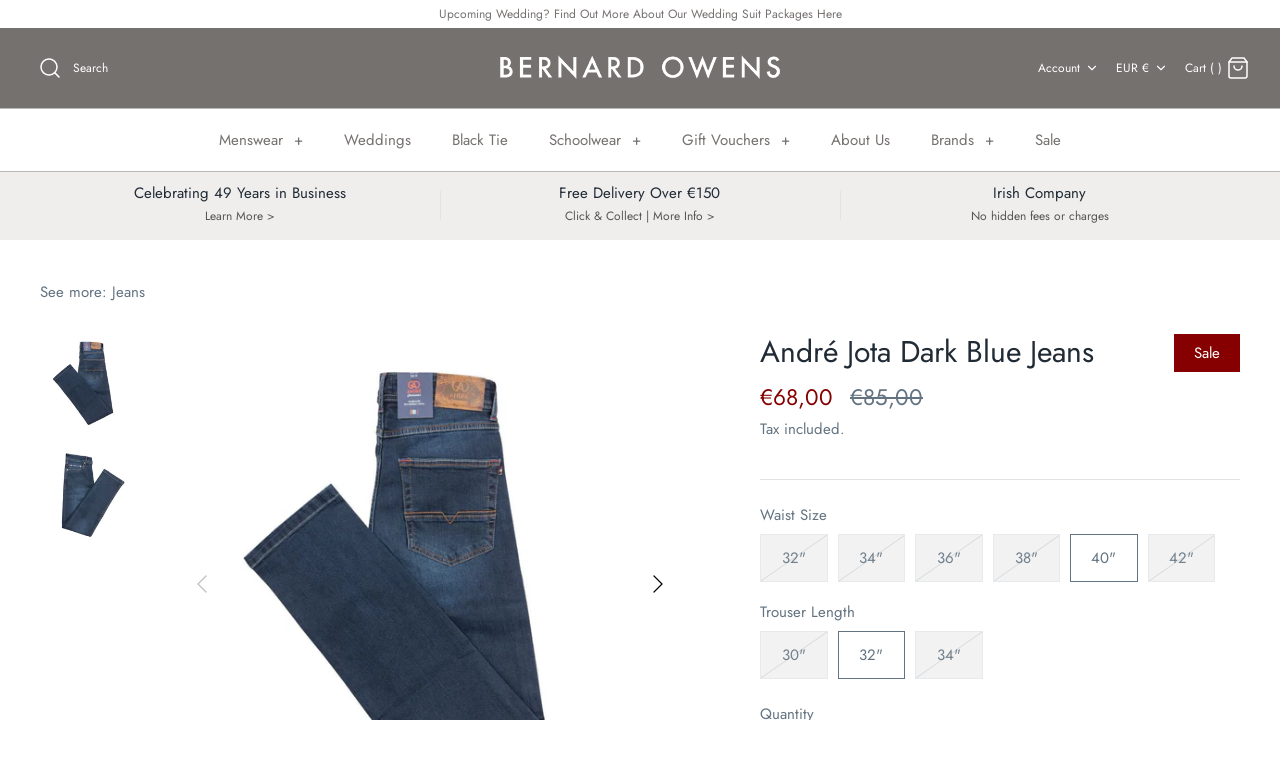

--- FILE ---
content_type: text/javascript
request_url: https://bernardowens.ie/cdn/shop/t/7/assets/bc-sf-search.js?v=145214359272423377451719262155
body_size: -571
content:
var bcSfSearchSettings={search:{suggestionWidth:300}};BCSfFilter.prototype.customizeSuggestion=function(suggestionElement,searchElement,searchBoxId){},BCSfFilter.prototype.beforeBuildSearchBox=function(id){jQ(document).ready(function(){$(document).off("submit",".search-form, #search-form")})};
//# sourceMappingURL=/cdn/shop/t/7/assets/bc-sf-search.js.map?v=145214359272423377451719262155


--- FILE ---
content_type: text/javascript
request_url: https://bernardowens.ie/cdn/shop/t/7/assets/storepickupcr.js?v=14070852901338038551719262155
body_size: -118
content:
disableCheckoutButton(),window.addEventListener("load",function(){console.log("## All Scripts loaded ##"),activateCheckoutButton()}),window.onload=function(){jQuery.getJSON("/cart",function(e){var items=e.items;for(var i in items)if(items[i].title==="Pickup Instore"){var tt=setInterval(function(){disableCheckoutButton()},1e3);setTimeout(function(){clearInterval(tt)},5e3)}})},document.addEventListener("crPickupActivated",function(e){console.log("____ activated _____");var tt=setInterval(function(){disableCheckoutButton()},1e3);setTimeout(function(){clearInterval(tt)},5e3),disableCheckoutButton(),jqCR("#pickup-date-start, #note-pickup-date, #pickup-first-name, #pickup-last-name, #pickup-number").on("mouseout keyup change",function(){console.log("check for others and activate checkout"),checkPickupFields()}),jqCR(document).on("change","#note-pickup-date",function(){console.log("========== change"),checkPickupFields()}),trackChange(jqCR("#note-pickup-date")[0])}),MutationObserver=window.MutationObserver||window.WebKitMutationObserver;var trackChange=function(element){var observer=new MutationObserver(function(mutations,observer2){mutations[0].attributeName=="value"&&jqCR(element).trigger("change")});observer.observe(element,{attributes:!0})};function checkPickupFields(){var pickupDate=jqCR("#pickup-date-start").val(),firstName=jqCR("#pickup-first-name").val(),lastName=jqCR("#pickup-last-name").val(),phone=jqCR("#pickup-number").val();pickupDate&&firstName&&lastName&&phone?activateCheckoutButton():disableCheckoutButton()}function activateCheckoutButton(){console.log("activate!!"),document.querySelector("[name=checkout]").disabled=!1}function disableCheckoutButton(){console.log("disable"),document.querySelector("[name=checkout]").disabled=!0}
//# sourceMappingURL=/cdn/shop/t/7/assets/storepickupcr.js.map?v=14070852901338038551719262155
